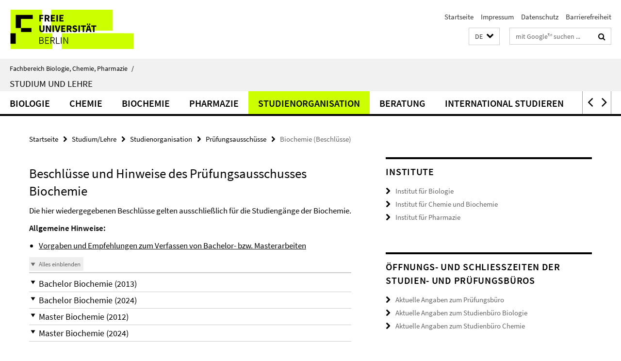

--- FILE ---
content_type: text/html; charset=utf-8
request_url: https://www.bcp.fu-berlin.de/studium-lehre/verwaltung/pruefungsausschuesse/biochemie_beschluesse/index.html
body_size: 10391
content:
<!DOCTYPE html><!-- rendered 2026-01-23 15:19:35 (UTC) --><html class="ltr" lang="de"><head><title>Biochemie (Beschlüsse) • Studium/Lehre • Fachbereich Biologie, Chemie, Pharmazie</title><!-- BEGIN Fragment default/26011920/views/head_meta/33695262/1611310816?164958:1823 -->
<meta charset="utf-8" /><meta content="IE=edge" http-equiv="X-UA-Compatible" /><meta content="width=device-width, initial-scale=1.0" name="viewport" /><meta content="authenticity_token" name="csrf-param" />
<meta content="rtEIhkL9pYw1xl8wDS+8S/wE72L8yIk3ij8aJuZAhI4=" name="csrf-token" /><meta content="Biochemie (Beschlüsse)" property="og:title" /><meta content="website" property="og:type" /><meta content="https://www.bcp.fu-berlin.de/studium-lehre/verwaltung/pruefungsausschuesse/biochemie_beschluesse/index.html" property="og:url" /><!-- BEGIN Fragment default/26011920/views/open_graph_image/13846703/1769031893?191417:20011 -->
<!-- END Fragment default/26011920/views/open_graph_image/13846703/1769031893?191417:20011 -->
<meta content="2013-12-04" name="dc.date" /><meta content="Biochemie (Beschlüsse)" name="dc.name" /><meta content="DE-BE" name="geo.region" /><meta content="Berlin" name="geo.placename" /><meta content="52.448131;13.286102" name="geo.position" /><link href="https://www.bcp.fu-berlin.de/studium-lehre/verwaltung/pruefungsausschuesse/biochemie_beschluesse/index.html" rel="canonical" /><!-- BEGIN Fragment default/26011920/views/favicon/13846703/1769031893?104605:72019 -->
<link href="/assets/default2/favicon-12a6f1b0e53f527326498a6bfd4c3abd.ico" rel="shortcut icon" /><!-- END Fragment default/26011920/views/favicon/13846703/1769031893?104605:72019 -->
<!-- BEGIN Fragment default/26011920/head/rss/false/13846703/1769031893?173320:22003 -->
<!-- END Fragment default/26011920/head/rss/false/13846703/1769031893?173320:22003 -->
<!-- END Fragment default/26011920/views/head_meta/33695262/1611310816?164958:1823 -->
<!-- BEGIN Fragment default/26011920/head/assets/13846703/1769031893/?224510:86400 -->
<link href="/assets/default2/default_application-part-1-841e7928a8.css" media="all" rel="stylesheet" type="text/css" /><link href="/assets/default2/default_application-part-2-168016bf56.css" media="all" rel="stylesheet" type="text/css" /><script src="/assets/default2/application-781670a880dd5cd1754f30fcf22929cb.js" type="text/javascript"></script><!--[if lt IE 9]><script src="/assets/default2/html5shiv-d11feba7bd03bd542f45c2943ca21fed.js" type="text/javascript"></script><script src="/assets/default2/respond.min-31225ade11a162d40577719d9a33d3ee.js" type="text/javascript"></script><![endif]--><meta content="Rails Connector for Infopark CMS Fiona by Infopark AG (www.infopark.de); Version 6.8.2.36.82613853" name="generator" /><!-- END Fragment default/26011920/head/assets/13846703/1769031893/?224510:86400 -->
</head><body class="site-studium-lehre layout-size-L"><div class="debug page" data-current-path="/studium-lehre/verwaltung/pruefungsausschuesse/biochemie_beschluesse/"><a class="sr-only" href="#content">Springe direkt zu Inhalt </a><div class="horizontal-bg-container-header nocontent"><div class="container container-header"><header><!-- BEGIN Fragment default/26011920/header-part-1/14328420/1740486765/?213959:86400 -->
<a accesskey="O" id="seitenanfang"></a><a accesskey="H" href="https://www.fu-berlin.de/" hreflang="" id="fu-logo-link" title="Zur Startseite der Freien Universität Berlin"><svg id="fu-logo" version="1.1" viewBox="0 0 775 187.5" x="0" y="0"><defs><g id="fu-logo-elements"><g><polygon points="75 25 156.3 25 156.3 43.8 100 43.8 100 87.5 75 87.5 75 25"></polygon><polygon points="100 87.5 150 87.5 150 106.3 100 106.3 100 87.5"></polygon><polygon points="50 112.5 75 112.5 75 162.5 50 162.5 50 112.5"></polygon></g><g><path d="M187.5,25h19.7v5.9h-12.7v7.2h10.8v5.9h-10.8v12.2h-7.1V25z"></path><path d="M237.7,56.3l-7.1-12.5c3.3-1.5,5.6-4.4,5.6-9c0-7.4-5.4-9.7-12.1-9.7h-11.3v31.3h7.1V45h3.9l6,11.2H237.7z M219.9,30.6 h3.6c3.7,0,5.7,1,5.7,4.1c0,3.1-2,4.7-5.7,4.7h-3.6V30.6z"></path><path d="M242.5,25h19.6v5.9h-12.5v6.3h10.7v5.9h-10.7v7.2h13v5.9h-20.1V25z"></path><path d="M269,25h7.1v31.3H269V25z"></path><path d="M283.2,25h19.6v5.9h-12.5v6.3h10.7v5.9h-10.7v7.2h13v5.9h-20.1V25z"></path></g><g><path d="M427.8,72.7c2,0,3.4-1.4,3.4-3.4c0-1.9-1.4-3.4-3.4-3.4c-2,0-3.4,1.4-3.4,3.4C424.4,71.3,425.8,72.7,427.8,72.7z"></path><path d="M417.2,72.7c2,0,3.4-1.4,3.4-3.4c0-1.9-1.4-3.4-3.4-3.4c-2,0-3.4,1.4-3.4,3.4C413.8,71.3,415.2,72.7,417.2,72.7z"></path><path d="M187.5,91.8V75h7.1v17.5c0,6.1,1.9,8.2,5.4,8.2c3.5,0,5.5-2.1,5.5-8.2V75h6.8v16.8c0,10.5-4.3,15.1-12.3,15.1 C191.9,106.9,187.5,102.3,187.5,91.8z"></path><path d="M218.8,75h7.2l8.2,15.5l3.1,6.9h0.2c-0.3-3.3-0.9-7.7-0.9-11.4V75h6.7v31.3h-7.2L228,90.7l-3.1-6.8h-0.2 c0.3,3.4,0.9,7.6,0.9,11.3v11.1h-6.7V75z"></path><path d="M250.4,75h7.1v31.3h-7.1V75z"></path><path d="M261,75h7.5l3.8,14.6c0.9,3.4,1.6,6.6,2.5,10h0.2c0.9-3.4,1.6-6.6,2.5-10l3.7-14.6h7.2l-9.4,31.3h-8.5L261,75z"></path><path d="M291.9,75h19.6V81h-12.5v6.3h10.7v5.9h-10.7v7.2h13v5.9h-20.1V75z"></path><path d="M342.8,106.3l-7.1-12.5c3.3-1.5,5.6-4.4,5.6-9c0-7.4-5.4-9.7-12.1-9.7H318v31.3h7.1V95.1h3.9l6,11.2H342.8z M325.1,80.7 h3.6c3.7,0,5.7,1,5.7,4.1c0,3.1-2,4.7-5.7,4.7h-3.6V80.7z"></path><path d="M344.9,102.4l4.1-4.8c2.2,1.9,5.1,3.3,7.7,3.3c2.9,0,4.4-1.2,4.4-3c0-2-1.8-2.6-4.5-3.7l-4.1-1.7c-3.2-1.3-6.3-4-6.3-8.5 c0-5.2,4.6-9.3,11.1-9.3c3.6,0,7.4,1.4,10.1,4.1l-3.6,4.5c-2.1-1.6-4-2.4-6.5-2.4c-2.4,0-4,1-4,2.8c0,1.9,2,2.6,4.8,3.7l4,1.6 c3.8,1.5,6.2,4.1,6.2,8.5c0,5.2-4.3,9.7-11.8,9.7C352.4,106.9,348.1,105.3,344.9,102.4z"></path><path d="M373.9,75h7.1v31.3h-7.1V75z"></path><path d="M394.4,81h-8.6V75H410V81h-8.6v25.3h-7.1V81z"></path><path d="M429.2,106.3h7.5L426.9,75h-8.5l-9.8,31.3h7.2l1.9-7.4h9.5L429.2,106.3z M419.2,93.4l0.8-2.9c0.9-3.1,1.7-6.8,2.5-10.1 h0.2c0.8,3.3,1.7,7,2.5,10.1l0.7,2.9H419.2z"></path><path d="M443.6,81h-8.6V75h24.3V81h-8.6v25.3h-7.1V81z"></path></g><g><path d="M187.5,131.2h8.9c6.3,0,10.6,2.2,10.6,7.6c0,3.2-1.7,5.8-4.7,6.8v0.2c3.9,0.7,6.5,3.2,6.5,7.5c0,6.1-4.7,9.1-11.7,9.1 h-9.6V131.2z M195.7,144.7c5.8,0,8.1-2.1,8.1-5.5c0-3.9-2.7-5.4-7.9-5.4h-5.1v10.9H195.7z M196.5,159.9c5.7,0,9.1-2.1,9.1-6.6 c0-4.1-3.3-6-9.1-6h-5.8v12.6H196.5z"></path><path d="M215.5,131.2h17.6v2.8h-14.4v10.6h12.1v2.8h-12.1v12.3h14.9v2.8h-18.1V131.2z"></path><path d="M261.5,162.5l-8.2-14c4.5-0.9,7.4-3.8,7.4-8.7c0-6.3-4.4-8.6-10.7-8.6h-9.4v31.3h3.3v-13.7h6l7.9,13.7H261.5z M243.8,133.9h5.6c5.1,0,8,1.6,8,5.9c0,4.3-2.8,6.3-8,6.3h-5.6V133.9z"></path><path d="M267.4,131.2h3.3v28.5h13.9v2.8h-17.2V131.2z"></path><path d="M290.3,131.2h3.3v31.3h-3.3V131.2z"></path><path d="M302.6,131.2h3.4l12,20.6l3.4,6.4h0.2c-0.2-3.1-0.4-6.4-0.4-9.6v-17.4h3.1v31.3H321l-12-20.6l-3.4-6.4h-0.2 c0.2,3.1,0.4,6.2,0.4,9.4v17.6h-3.1V131.2z"></path></g></g></defs><g id="fu-logo-rects"></g><use x="0" xlink:href="#fu-logo-elements" y="0"></use></svg></a><script>"use strict";var svgFLogoObj = document.getElementById("fu-logo");var rectsContainer = svgFLogoObj.getElementById("fu-logo-rects");var svgns = "http://www.w3.org/2000/svg";var xlinkns = "http://www.w3.org/1999/xlink";function createRect(xPos, yPos) {  var rectWidth = ["300", "200", "150"];  var rectHeight = ["75", "100", "150"];  var rectXOffset = ["0", "100", "50"];  var rectYOffset = ["0", "75", "150"];  var x = rectXOffset[getRandomIntInclusive(0, 2)];  var y = rectYOffset[getRandomIntInclusive(0, 2)];  if (xPos == "1") {    x = x;  }  if (xPos == "2") {    x = +x + 193.75;  }  if (xPos == "3") {    x = +x + 387.5;  }  if (xPos == "4") {    x = +x + 581.25;  }  if (yPos == "1") {    y = y;  }  if (yPos == "2") {    y = +y + 112.5;  }  var cssClasses = "rectangle";  var rectColor = "#CCFF00";  var style = "fill: ".concat(rectColor, ";");  var rect = document.createElementNS(svgns, "rect");  rect.setAttribute("x", x);  rect.setAttribute("y", y);  rect.setAttribute("width", rectWidth[getRandomIntInclusive(0, 2)]);  rect.setAttribute("height", rectHeight[getRandomIntInclusive(0, 2)]);  rect.setAttribute("class", cssClasses);  rect.setAttribute("style", style);  rectsContainer.appendChild(rect);}function getRandomIntInclusive(min, max) {  min = Math.ceil(min);  max = Math.floor(max);  return Math.floor(Math.random() * (max - min + 1)) + min;}function makeGrid() {  for (var i = 1; i < 17; i = i + 1) {    if (i == "1") {      createRect("1", "1");    }    if (i == "2") {      createRect("2", "1");    }    if (i == "3") {      createRect("3", "1");    }    if (i == "5") {      createRect("1", "2");    }    if (i == "6") {      createRect("2", "2");    }    if (i == "7") {      createRect("3", "2");    }    if (i == "8") {      createRect("4", "2");    }  }}makeGrid();</script><a accesskey="H" href="https://www.fu-berlin.de/" hreflang="" id="fu-label-link" title="Zur Startseite der Freien Universität Berlin"><div id="fu-label-wrapper"><svg id="fu-label" version="1.1" viewBox="0 0 50 50" x="0" y="0"><defs><g id="fu-label-elements"><rect height="50" id="fu-label-bg" width="50"></rect><g><polygon points="19.17 10.75 36.01 10.75 36.01 14.65 24.35 14.65 24.35 23.71 19.17 23.71 19.17 10.75"></polygon><polygon points="24.35 23.71 34.71 23.71 34.71 27.6 24.35 27.6 24.35 23.71"></polygon><polygon points="13.99 28.88 19.17 28.88 19.17 39.25 13.99 39.25 13.99 28.88"></polygon></g></g></defs><use x="0" xlink:href="#fu-label-elements" y="0"></use></svg></div><div id="fu-label-text">Freie Universität Berlin</div></a><h1 class="hide">Fachbereich Biologie, Chemie, Pharmazie</h1><hr class="hide" /><h2 class="sr-only">Service-Navigation</h2><ul class="top-nav no-print"><li><a href="/index.html" rel="index" title="Zur Startseite von: Fachbereich Biologie, Chemie, Pharmazie">Startseite</a></li><li><a href="/impressum/index.html" title="Impressum gem. § 5 Telemediengesetz (TMG)">Impressum</a></li><li><a href="https://www.fu-berlin.de/$REDIRECTS/datenschutz.html" title="">Datenschutz</a></li><li><a href="https://www.fu-berlin.de/$REDIRECTS/barrierefreiheit.html" title="">Barrierefreiheit</a></li></ul><!-- END Fragment default/26011920/header-part-1/14328420/1740486765/?213959:86400 -->
<a class="services-menu-icon no-print"><div class="icon-close icon-cds icon-cds-wrong" style="display: none;"></div><div class="icon-menu"><div class="dot"></div><div class="dot"></div><div class="dot"></div></div></a><div class="services-search-icon no-print"><div class="icon-close icon-cds icon-cds-wrong" style="display: none;"></div><div class="icon-search fa fa-search"></div></div><div class="services no-print"><!-- BEGIN Fragment default/26011920/header/languages/14328420/1740486765/?163032:4027 -->
<div class="services-language dropdown"><div aria-haspopup="listbox" aria-label="Sprache auswählen" class="services-dropdown-button btn btn-default" id="lang" role="button"><span aria-label="Deutsch">DE</span><div class="services-dropdown-button-icon"><div class="fa fa-chevron-down services-dropdown-button-icon-open"></div><div class="fa fa-chevron-up services-dropdown-button-icon-close"></div></div></div><ul class="dropdown-menu dropdown-menu-right" role="listbox" tabindex="-1"><li aria-disabled="true" aria-selected="true" class="disabled" role="option"><a href="#" lang="de" title="Diese Seite ist die Deutschsprachige Version">DE: Deutsch</a></li><li role="option"><a class="fub-language-version" data-locale="en" href="#" hreflang="en" lang="en" title="English version">EN: English</a></li></ul></div><!-- END Fragment default/26011920/header/languages/14328420/1740486765/?163032:4027 -->
<!-- BEGIN Fragment default/26011920/header-part-2/14328420/1740486765/?213959:86400 -->
<div class="services-search"><form action="/_search/index.html" class="fub-google-search-form" id="search-form" method="get" role="search"><input name="ie" type="hidden" value="UTF-8" /><label class="search-label" for="search-input">Suchbegriffe</label><input autocomplete="off" class="search-input" id="search-input" name="q" placeholder="mit Google™ suchen ..." title="Suchbegriff bitte hier eingeben" type="text" /><button class="search-button" id="search_button" title="mit Google™ suchen ..." type="submit"><i class="fa fa-search"></i></button></form><div class="search-privacy-link"><a href="http://www.fu-berlin.de/redaktion/impressum/datenschutzhinweise#faq_06_externe_suche" title="Hinweise zur Datenübertragung bei der Google™ Suche">Hinweise zur Datenübertragung bei der Google™ Suche</a></div></div><!-- END Fragment default/26011920/header-part-2/14328420/1740486765/?213959:86400 -->
</div></header></div></div><div class="horizontal-bg-container-identity nocontent"><div class="container container-identity"><div class="identity closed"><i class="identity-text-parent-icon-close fa fa-angle-up no-print"></i><i class="identity-text-parent-icon-open fa fa-angle-down no-print"></i><div class="identity-text-parent no-print"><a class="identity-text-parent-first" href="/index.html" rel="index" title="Zur Startseite von: ">Fachbereich Biologie, Chemie, Pharmazie<span class="identity-text-separator">/</span></a></div><h2 class="identity-text-main"><a href="/studium-lehre/index.html" title="Zur Startseite von:  Studium und Lehre">Studium und Lehre</a></h2></div></div></div><!-- BEGIN Fragment default/26011920/navbar-wrapper-ajax/0/14328420/1740486765/?163037:3600 -->
<div class="navbar-wrapper cms-box-ajax-content" data-ajax-url="/studium-lehre/index.html?comp=navbar&amp;irq=1&amp;pm=0"><nav class="main-nav-container no-print" style=""><div class="container main-nav-container-inner"><div class="main-nav-scroll-buttons" style="display:none"><div id="main-nav-btn-scroll-left" role="button"><div class="fa fa-angle-left"></div></div><div id="main-nav-btn-scroll-right" role="button"><div class="fa fa-angle-right"></div></div></div><div class="main-nav-toggle"><span class="main-nav-toggle-text">Menü</span><span class="main-nav-toggle-icon"><span class="line"></span><span class="line"></span><span class="line"></span></span></div><ul class="main-nav level-1" id="fub-main-nav"><li class="main-nav-item level-1 has-children" data-index="0" data-menu-item-path="#" data-menu-shortened="0"><a class="main-nav-item-link level-1" href="#" title="loading...">Biologie</a><div class="icon-has-children"><div class="fa fa-angle-right"></div><div class="fa fa-angle-down"></div><div class="fa fa-angle-up"></div></div><div class="container main-nav-parent level-2" style="display:none"><p style="margin: 20px;">loading... </p></div></li><li class="main-nav-item level-1 has-children" data-index="1" data-menu-item-path="#" data-menu-shortened="0"><a class="main-nav-item-link level-1" href="#" title="loading...">Chemie</a><div class="icon-has-children"><div class="fa fa-angle-right"></div><div class="fa fa-angle-down"></div><div class="fa fa-angle-up"></div></div><div class="container main-nav-parent level-2" style="display:none"><p style="margin: 20px;">loading... </p></div></li><li class="main-nav-item level-1 has-children" data-index="2" data-menu-item-path="#" data-menu-shortened="0"><a class="main-nav-item-link level-1" href="#" title="loading...">Biochemie</a><div class="icon-has-children"><div class="fa fa-angle-right"></div><div class="fa fa-angle-down"></div><div class="fa fa-angle-up"></div></div><div class="container main-nav-parent level-2" style="display:none"><p style="margin: 20px;">loading... </p></div></li><li class="main-nav-item level-1 has-children" data-index="3" data-menu-item-path="#" data-menu-shortened="0"><a class="main-nav-item-link level-1" href="#" title="loading...">Pharmazie</a><div class="icon-has-children"><div class="fa fa-angle-right"></div><div class="fa fa-angle-down"></div><div class="fa fa-angle-up"></div></div><div class="container main-nav-parent level-2" style="display:none"><p style="margin: 20px;">loading... </p></div></li><li class="main-nav-item level-1 has-children" data-index="4" data-menu-item-path="#" data-menu-shortened="0"><a class="main-nav-item-link level-1" href="#" title="loading...">Studienorganisation</a><div class="icon-has-children"><div class="fa fa-angle-right"></div><div class="fa fa-angle-down"></div><div class="fa fa-angle-up"></div></div><div class="container main-nav-parent level-2" style="display:none"><p style="margin: 20px;">loading... </p></div></li><li class="main-nav-item level-1 has-children" data-index="5" data-menu-item-path="#" data-menu-shortened="0"><a class="main-nav-item-link level-1" href="#" title="loading...">Beratung</a><div class="icon-has-children"><div class="fa fa-angle-right"></div><div class="fa fa-angle-down"></div><div class="fa fa-angle-up"></div></div><div class="container main-nav-parent level-2" style="display:none"><p style="margin: 20px;">loading... </p></div></li><li class="main-nav-item level-1 has-children" data-index="6" data-menu-item-path="#" data-menu-shortened="0"><a class="main-nav-item-link level-1" href="#" title="loading...">International studieren</a><div class="icon-has-children"><div class="fa fa-angle-right"></div><div class="fa fa-angle-down"></div><div class="fa fa-angle-up"></div></div><div class="container main-nav-parent level-2" style="display:none"><p style="margin: 20px;">loading... </p></div></li><li class="main-nav-item level-1 has-children" data-index="7" data-menu-item-path="#" data-menu-shortened="0"><a class="main-nav-item-link level-1" href="#" title="loading...">Qualitätssicherung</a><div class="icon-has-children"><div class="fa fa-angle-right"></div><div class="fa fa-angle-down"></div><div class="fa fa-angle-up"></div></div><div class="container main-nav-parent level-2" style="display:none"><p style="margin: 20px;">loading... </p></div></li><li class="main-nav-item level-1 has-children" data-index="8" data-menu-item-path="#" data-menu-shortened="0"><a class="main-nav-item-link level-1" href="#" title="loading...">Ideenwettbewerb KI in der Lehre</a><div class="icon-has-children"><div class="fa fa-angle-right"></div><div class="fa fa-angle-down"></div><div class="fa fa-angle-up"></div></div><div class="container main-nav-parent level-2" style="display:none"><p style="margin: 20px;">loading... </p></div></li></ul></div><div class="main-nav-flyout-global"><div class="container"></div><button id="main-nav-btn-flyout-close" type="button"><div id="main-nav-btn-flyout-close-container"><i class="fa fa-angle-up"></i></div></button></div></nav></div><script type="text/javascript">$(document).ready(function () { Luise.Navigation.init(); });</script><!-- END Fragment default/26011920/navbar-wrapper-ajax/0/14328420/1740486765/?163037:3600 -->
<div class="content-wrapper main horizontal-bg-container-main"><div class="container breadcrumbs-container nocontent"><div class="row"><div class="col-xs-12"><div class="box breadcrumbs no-print"><p class="hide">Pfadnavigation</p><ul class="fu-breadcrumb"><li><a href="/index.html">Startseite</a><i class="fa fa-chevron-right"></i></li><li><a href="/studium-lehre/index.html">Studium/Lehre</a><i class="fa fa-chevron-right"></i></li><li><a href="/studium-lehre/verwaltung/index.html">Studienorganisation</a><i class="fa fa-chevron-right"></i></li><li><a href="/studium-lehre/verwaltung/pruefungsausschuesse/index.html">Prüfungsausschüsse</a><i class="fa fa-chevron-right"></i></li><li class="active">Biochemie (Beschlüsse)</li></ul></div></div></div></div><div class="container"><div class="row"><main class="col-m-7 print-full-width"><!--skiplink anchor: content--><div class="fub-content fub-fu_faq_ordner"><a id="content"></a><!-- BEGIN Fragment default/26011920/views/fu_faq_ordner/33695262/1611310816/?163446:911 -->
<div class="box box-faq-glossary-folder box-faqs-cms-7 "><h1>Beschlüsse und Hinweise des Prüfungsausschusses Biochemie</h1><div class="editor-content "><p>Die hier wiedergegebenen Beschlüsse gelten ausschließlich für die Studiengänge der Biochemie.</p>
<p><strong>Allgemeine Hinweise:</strong></p>
<ul>
<li><a target="_blank" title="Vorgaben zur Bachelor-Masterarbeiten" href="/studium-lehre/verwaltung/pruefungsbuero/pruefungsbuero_biochemie/bsc-biochemie/rd-inhaltselemente/faq_spo_2013/z_ressourcen/Hinweise-zum-Verfassen-von-Bachelor-und-Masterarbeiten.pdf">Vorgaben und Empfehlungen zum Verfassen von Bachelor- bzw. Masterarbeiten</a></li>
</ul></div><div class="cms-accordion box-accordion arrows"><div class="box-accordion-toggle no-print"><button class="box-accordion-open" tabindex="0"><i class="icon-cds icon-cds-caret-down"></i><span>Alles einblenden</span></button><button class="box-accordion-close hide" tabindex="0"><i class="icon-cds icon-cds-caret-up"></i><span>Alles ausblenden</span></button></div><div class="panel-group" id="accordion-33695262"><div class="panel panel-default"><div class="panel-heading"><h3 class="panel-title"><a aria-controls="collapse_33695262_mono-bachlor-biochemie-_2013_" aria-expanded="false" class="collapsed" data-parent="#accordion-33695262" data-toggle="collapse" href="#collapse_33695262_mono-bachlor-biochemie-_2013_" id="faq_mono-bachlor-biochemie-_2013_" role="button" tabindex="0"><i class="icon-cds icon-cds-caret-down"></i><i class="icon-cds icon-cds-caret-up"></i><span>Bachelor Biochemie (2013)</span></a></h3></div><div aria-labelledby="faq_mono-bachlor-biochemie-_2013_" class="panel-collapse collapse" id="collapse_33695262_mono-bachlor-biochemie-_2013_" role="region"><div class="panel-body"><!-- BEGIN Fragment default/26011920/content_media/33696455/1764849998/33696455/1764849998/?162936:601 -->
<!-- END Fragment default/26011920/content_media/33696455/1764849998/33696455/1764849998/?162936:601 -->
<div class="body"><div class="editor-content "><p><span style="text-decoration: underline;">Beschlüsse zum Wahlbereich:</span></p>
<ul>
<li>Das Modul "Naturwissenschaftliche Messdatenerfassungund -verarbeitung" kann im Wahlpflichtbereich oder im ABV-Bereich mit 5 LP eingebracht werden. (Stand 18.01.2012)</li>
<li>
<p>Ein Methodenmodul im Umfang von 5 LP kann im Wahlpflicht eingebracht werden. (Stand 18.01.2012)</p>
</li>
</ul>
<ul>
<li>Die Lehrveranstaltungen "Biophysik" aus dem Bachelor Physik können in einem Wahlpflichtmodul mit 5 LP im Bachelor Biochemie eingebracht werden. (Stand 26.11.2015)</li>
</ul>
<ul>
<li>Forschungsprojekte im Umfang von 5 LP (3 Wochen) können im Wahlpflichtbereich mit Note eingebracht werden, wobei eine <span>mündliche benotete Prüfung mit 15 minütigem Vortrag und einer 10 minütigen Diskussion absolviert werden muss</span>. (Stand 23.03.2017)</li>
</ul>
<ul>
<li><span>Das Modul „Reaktionsmechanismen der Organischen Chemie“ mit 5 LP aus dem Pflichtbereich des Bachelorstudiengangs wird entpflichtet und kann durch ein Modul aus dem Wahlpflichtbereich ersetzt werden. Damit werden 5 LP aus dem Pflichtbereich in den Wahlpflichtbereich übertragen. (28.06.2018)</span></li>
</ul>
<ul>
<li><span>Die Lehrveranstaltungen zu "Bioinformatik", "Biostatistik" (beides zu wählen in den Modulen "Aktuelle Themen der Biochemie" und "Wahlpflichtmodul") und "Evolution - Konzepte und Anwendungen" ("Wahlpflichtmodul") sind sowohl im Wahlpflichtbereich (benotet) als auch im ABV-Bereich mit 5 LP einzubringen. (Stand 25.10.2018)</span></li>
</ul>
<p><span><br /></span></p>
<p><span style="text-decoration: underline;">Beschlüsse zum ABV-Bereich</span></p>
<ul>
<li>Berufspraktika können auch an biomedizinischen Forschungseinrichtungen (Universitätskliniken) durchgeführt werden. (Stand 16.01.2014)</li>
<li><span>Das Modul „Wissenschaftstheorie und Bioethik“ kann ab SoSe 15 nicht mit Lehre bestückt werden, daher wird es solange entpflichtet bis äquivalente Lehrveranstaltungen gefunden werden. (Stand 24.09.2015) Trotz Angebot des Moduls bleibt es weiterhin entpflichtet (Stand 25.10.2018)<br /></span></li>
<li>
<p><span>Module aus dem Kompetenzbereich der fachnahen Zusatzqualifikation aus dem ABV-Bereich des Bachelors Chemie können im ABV-Bereich des Bachelors Biochemie eingebracht werden. (Stand 26.05.2016)</span></p>
</li>
<li>
<p><span>Wahlpflichtmodule aus der Chemie, Biologie und Physik können als fachnahes ABV-Modul eingebracht werden. Ausnahme sind die Module, die auch direkt im Wahlbereich der Biochemie angeboten werden, siehe Studien- und Prüfungsordnung. (Stand 27.10.2016)</span></p>
</li>
<li><span>Die Lehrveranstaltungen zu "Bioinformatik", "Biostatistik" (BA Biologie) und "Evolution - Konzepte und Anwendungen" sind sowohl im Wahlpflichtbereich (benotet) als auch im ABV-Bereich mit 5 LP einzubringen. (Stand 25.10.2018)</span></li>
<li><span>Die Lehrveranstaltungen zu "Bioethik" und das Modul "Berufsorientierung" können im Rahmen der ABV belegt werden. (25.10.2018)</span></li>
</ul>
<p><span style="text-decoration: underline;">Allgemeine Beschlüsse</span></p>
<ul>
<li>Anträge sowie die Abschlussarbeit sind als pdf-Datei per E-Mail im Prüfungsbüro einzureichen. (Stand 07.10.2021).</li>
<li>Die Teilnahme von Bachelor-Studierenden an Lehrveranstaltungen des Masters werden begrenzt. Es gelten folgende Voraussetzungen:</li>
</ul>
<ol>
<li>Ein Forschungsprojekt, das im Master eingebracht werden soll, kann ungeachtet der LP-Zahl angemeldet und absolviert werden.</li>
<li>Die Teilnahme an weiteren Modulen des Masterstudiengangs ist nur möglich, wenn bereits mindestens 150 Leitungspunkte des Bachelorstudiengangs erbracht worden sind. Dabei können maximal 30 Leistungspunkte des Masterstudiengangs vor der offiziellen Zulassung zum Masterstudiengang erbracht werden.</li>
<li>Wenn ein/e Bachelorstudierende/r zu einem Modul des Masterstudiengangs zugelassen wird und ohne Nachweis des eigenen Nichtverschuldens (z.B. Attest bei Erkrankung) nicht am Modul teilnimmt, wird die Zulassung zu weiteren Modulen des Masterstudiengangs ausgeschlossen (mit Ausnahme des möglichen Forschungsprojekts im Vorfeld der Bachelorarbeit).</li>
</ol>
<p>Es gibt kein Anrecht auf den Besuch von Lehrveranstaltungen im Master für Bachelor-Studierende. Dozierenden bleibt es vorbehalten Bachelor-Studierende z. B. aufgrund fehlender Vorkenntnissse von einer Lehrveranstaltung auszuschließen. (Stand 27.03.2025)</p>
<p><span style="text-decoration: underline;">Beschlüsse zur Abschlussarbeit</span></p>
<p>Die Bearbeitungsdauer der Bachelorarbeit beträgt 8 Wochen. Um diese Dauer zum Schutz der Studierenden zu gewährleisten, werden Bachelorarbeiten frühestens 13 Tage vor dem ihnen im Zulassungsbescheid mitgeteilten spätesten Abgabedatum im Prüfungsbüro angenommen, eine vorherige Abgabe, Annahme oder Aufbewahrung durch das Prüfungsbüro ist NICHT möglich.</p></div></div><a href="https://www.bcp.fu-berlin.de/studium-lehre/verwaltung/pruefungsausschuesse/biochemie_beschluesse/index.html#faq_mono-bachlor-biochemie-_2013_" class="faq_link no-print" style="float:right; margin-bottom:10px;" target="_blank" title="Direktlink"><i class="fa fa-link"></i></a></div></div></div><div class="panel panel-default"><div class="panel-heading"><h3 class="panel-title"><a aria-controls="collapse_33695262_bachelor-biochemie-2024" aria-expanded="false" class="collapsed" data-parent="#accordion-33695262" data-toggle="collapse" href="#collapse_33695262_bachelor-biochemie-2024" id="faq_bachelor-biochemie-2024" role="button" tabindex="0"><i class="icon-cds icon-cds-caret-down"></i><i class="icon-cds icon-cds-caret-up"></i><span>Bachelor Biochemie (2024)</span></a></h3></div><div aria-labelledby="faq_bachelor-biochemie-2024" class="panel-collapse collapse" id="collapse_33695262_bachelor-biochemie-2024" role="region"><div class="panel-body"><!-- BEGIN Fragment default/26011920/content_media/145408749/1764850001/145408749/1764850001/?162041:601 -->
<!-- END Fragment default/26011920/content_media/145408749/1764850001/145408749/1764850001/?162041:601 -->
<div class="body"><div class="editor-content "><p><span style="text-decoration: underline;">Allgemeine Beschlüsse</span></p>
<ul>
<li>Anträge sind als pdf-Datei mit ausschließlich digitalen Unterschriften per E-Mail im Prüfungsbüro einzureichen. (Stand 07.10.2021).</li>
<li>Die Teilnahme von Bachelor-Studierenden an Lehrveranstaltungen des Masters werden begrenzt. Es gelten folgende Voraussetzungen:</li>
</ul>
<ol>
<li>Ein Forschungsprojekt, das im Master eingebracht werden soll, kann ungeachtet der LP-Zahl angemeldet und absolviert werden.</li>
<li>Die Teilnahme an weiteren Modulen des Masterstudiengangs ist nur möglich, wenn bereits mindestens 150 Leitungspunkte des Bachelorstudiengangs erbracht worden sind. Dabei können maximal 30 Leistungspunkte des Masterstudiengangs vor der offiziellen Zulassung zum Masterstudiengang erbracht werden.</li>
<li>Wenn ein/e Bachelorstudierende/r zu einem Modul des Masterstudiengangs zugelassen wird und ohne Nachweis des eigenen Nichtverschuldens (z.B. Attest bei Erkrankung) nicht am Modul teilnimmt, wird die Zulassung zu weiteren Modulen des Masterstudiengangs ausgeschlossen (mit Ausnahme des möglichen Forschungsprojekts im Vorfeld der Bachelorarbeit).</li>
</ol>
<p>Es gibt kein Anrecht auf den Besuch von Lehrveranstaltungen im Master für Bachelor-Studierende. Dozierenden bleibt es vorbehalten Bachelor-Studierende z. B. aufgrund fehlender Vorkenntnissse von einer Lehrveranstaltung auszuschließen. (Stand 27.03.2025)</p>
<p><span style="text-decoration: underline;">Beschlüsse zur Bachelorarbeit</span></p>
<p>Die Bearbeitungsdauer der Bachelorarbeit beträgt 13 Wochen. Um diese Dauer zum Schutz der Studierenden zu gewährleisten, werden Bachelorarbeiten frühestens 13 Tage vor dem ihnen im Zulassungsbescheid mitgeteilten spätesten Abgabedatum im Prüfungsbüro angenommen, eine vorherige Abgabe, Annahme oder Aufbewahrung durch das Prüfungsbüro ist NICHT möglich.</p>
<p><span style="text-decoration: underline;">Beschlüsse zum Wahlbereich:</span></p>
<ul>
<li>Das Modul "Naturwissenschaftliche Messdatenerfassungund -verarbeitung" kann im Wahlpflichtbereich oder im ABV-Bereich mit 5 LP eingebracht werden. Wird es im Rahmen der ABV belegt, muss das Modul dennoch komplett abgeschlossen werden. (Stand 18.01.2012)</li>
<li>
<p>Ein Methodenmodul im Umfang von 5 LP kann im Wahlpflicht eingebracht werden. (Stand 18.01.2012)</p>
</li>
</ul>
<ul>
<li>Die Lehrveranstaltungen "Biophysik" aus dem Bachelor Physik können in einem Wahlpflichtmodul mit 5 LP im Bachelor Biochemie eingebracht werden. (Stand 26.11.2015)</li>
</ul>
<ul>
<li>Die Lehrveranstaltungen zu "Bioinformatik", "Biostatistik", "Biochemie, Temperature und Globale Erwärmung" (in den Modulen "Aktuelle Themen der Biochemie" und "Wahlpflichtmodul") und "Evolution - Konzepte und Anwendungen" ("Wahlpflichtmodul") sind sowohl im Wahlpflichtbereich (benotet) als auch im ABV-Bereich mit 5 LP einzubringen. (Stand 25.10.2018)</li>
</ul>
<p><span style="text-decoration: underline;">Beschlüsse zum ABV-Bereich</span></p>
<ul>
<li>Berufspraktika können auch an biomedizinischen Forschungseinrichtungen (Universitätskliniken) durchgeführt werden. (Stand 16.01.2014)</li>
<li>
<p>Module aus dem Kompetenzbereich der fachnahen Zusatzqualifikation aus dem ABV-Bereich des Bachelors Chemie können im ABV-Bereich des Bachelors Biochemie eingebracht werden. (Stand 26.05.2016)</p>
</li>
<li>
<p>Wahlpflichtmodule aus der Chemie, Biologie und Physik können als fachnahes ABV-Modul eingebracht werden. Ausnahme sind die Module, die auch direkt im Wahlbereich der Biochemie angeboten werden, siehe Studien- und Prüfungsordnung. (Stand 27.10.2016)</p>
</li>
<li>Die Lehrveranstaltungen zu "Bioinformatik", "Biostatistik" (BA Biologie), "Biochemie, Temperature und Globale Erwärmung" und "Evolution - Konzepte und Anwendungen" können sowohl im Wahlpflichtbereich (benotet) als auch im ABV-Bereich mit 5 LP eingebracht werden. (Stand 25.10.2018)</li>
</ul></div></div><a href="https://www.bcp.fu-berlin.de/studium-lehre/verwaltung/pruefungsausschuesse/biochemie_beschluesse/index.html#faq_bachelor-biochemie-2024" class="faq_link no-print" style="float:right; margin-bottom:10px;" target="_blank" title="Direktlink"><i class="fa fa-link"></i></a></div></div></div><div class="panel panel-default"><div class="panel-heading"><h3 class="panel-title"><a aria-controls="collapse_33695262_master-biochemie-_2012_" aria-expanded="false" class="collapsed" data-parent="#accordion-33695262" data-toggle="collapse" href="#collapse_33695262_master-biochemie-_2012_" id="faq_master-biochemie-_2012_" role="button" tabindex="0"><i class="icon-cds icon-cds-caret-down"></i><i class="icon-cds icon-cds-caret-up"></i><span>Master Biochemie (2012)</span></a></h3></div><div aria-labelledby="faq_master-biochemie-_2012_" class="panel-collapse collapse" id="collapse_33695262_master-biochemie-_2012_" role="region"><div class="panel-body"><!-- BEGIN Fragment default/26011920/content_media/33696487/1693827168/33696487/1693827168/?162936:601 -->
<!-- END Fragment default/26011920/content_media/33696487/1693827168/33696487/1693827168/?162936:601 -->
<div class="body"><div class="editor-content "><p>1. <span style="text-decoration: underline;">Die Klausur im Modul "Advanced Biochemistry" besteht aus zwei Teilen.</span></p>
<p><span>Klausuren für beide Modulteile werden am Ende der Vorlesungszeit angeboten. Wiederholungsprüfungen für beide Modulteile werden jeweils zum folgenden Semesterbeginn angeboten. Die Wiederholungsprüfungen können auch als einmalige Verbesserungsmöglichkeit genutzt werden. Eine Verbesserung ist nur möglich: (1) wenn die/der Studierende in der Kombination der erstmals absolvierten Teilklausuren für ABC1 und ABC2 zusammen eine Punktzahl erreicht hat, die zum Bestehen des Gesamtmoduls ausreicht und (2) </span><span>innerhalb der Regelstudienzeit (also bis einschließlich 4. Fachsemester). (Stand 07.06.2022)<br /></span></p>
<p>Die Lehrveranstaltungen zu "Bioinformatik", "Biostatistik", "Evolution", "Bioethik" sowie das Modul "Berufsorientierung" können im Master im Wahlbereich Biochemie eingebracht werden. Sofern das entsprechende Modul eine Note hat, zählt diese auch mit in die Abschlussnote ein, wenn das Modul mit in den Abschluss eingebracht werden soll. (Stand 25.10.2018)</p>
<p>2. <span style="text-decoration: underline;">freier Wahlbereich:</span></p>
<ul>
<li>Der Text in der Studienordnung im § 4 Abs. 4 b) wird umformuliert: „Im Freien Wahlbereich im Umfang von 10 LP können neben den noch nicht absolvierten Modulen * des Masterstudiengangs Biochemie bei entsprechendem Angebot auch weitere Module im Umfang bis zu 10 LP aus anderen Studiengängen der Freien Universität Berlin gewählt werden. Die Module des Freien Wahlbereichs und die darin erbrachten Leistungen dürfen nicht mit bereits absolvierten oder noch zu absolvierenden Modulen und Leistungen des Masterstudiengangs oder eines zuvor absolvierten Studiengangs übereinstimmen.“ (* "des Studienbereichs Methoden gemäß Abs. 2 Nr. 2" wird gestrichen) (Stand 24.03.2014)</li>
</ul>
<p> </p>
<p>3. <span style="text-decoration: underline;">Blockpraktikum „Molekulare und zellbiologische Methoden in der Endokrinologie“ von Dr. E. Rijntjes bzw. Prof. Dr. Köhrle (Charité):</span></p>
<p> Studierende im Masterstudiengang Biochemie können das Blockpraktikum der Charité als <strong>Methodenmodul</strong> im Master Biochemie in jedem Themenbereich (Molekularbiologie, Molekulare Biomedizin, affiner Bereich: Medizin) außer dem Themenbereich Strukturbiochemie einbringen. (Stand 25.06.2015)</p>
<p> 4. Anträge sowie die Abschlussarbeit sind als pdf-Datei per E-Mail im Prüfungsbüro einzureichen. (Stand 07.10.2021).</p>
<p> 5. Die Bearbeitungsdauer der Masterarbeit beträgt sechs Monate. Um diese Dauer zum Schutz der Studierenden zu gewährleisten, werden Masterarbeiten frühestens vier Wochen vor dem ihnen im Zulassungsbescheid mitgeteilten spätesten Abgabedatum im Prüfungsbüro angenommen, eine vorherige Abgabe, Annahme oder Aufbewahrung durch das Prüfungsbüro ist NICHT möglich</p></div></div><a href="https://www.bcp.fu-berlin.de/studium-lehre/verwaltung/pruefungsausschuesse/biochemie_beschluesse/index.html#faq_master-biochemie-_2012_" class="faq_link no-print" style="float:right; margin-bottom:10px;" target="_blank" title="Direktlink"><i class="fa fa-link"></i></a></div></div></div><div class="panel panel-default"><div class="panel-heading"><h3 class="panel-title"><a aria-controls="collapse_33695262_master-biochemie--2024" aria-expanded="false" class="collapsed" data-parent="#accordion-33695262" data-toggle="collapse" href="#collapse_33695262_master-biochemie--2024" id="faq_master-biochemie--2024" role="button" tabindex="0"><i class="icon-cds icon-cds-caret-down"></i><i class="icon-cds icon-cds-caret-up"></i><span>Master Biochemie (2024)</span></a></h3></div><div aria-labelledby="faq_master-biochemie--2024" class="panel-collapse collapse" id="collapse_33695262_master-biochemie--2024" role="region"><div class="panel-body"><!-- BEGIN Fragment default/26011920/content_media/145408735/1729602950/145408735/1729602950/?162936:601 -->
<!-- END Fragment default/26011920/content_media/145408735/1729602950/145408735/1729602950/?162936:601 -->
<div class="body"></div><a href="https://www.bcp.fu-berlin.de/studium-lehre/verwaltung/pruefungsausschuesse/biochemie_beschluesse/index.html#faq_master-biochemie--2024" class="faq_link no-print" style="float:right; margin-bottom:10px;" target="_blank" title="Direktlink"><i class="fa fa-link"></i></a></div></div></div></div></div></div><!-- END Fragment default/26011920/views/fu_faq_ordner/33695262/1611310816/?163446:911 -->
<noscript><div class="warning_box"><em class="mark-4">Für eine optimale Darstellung dieser Seite aktivieren Sie bitte JavaScript.</em></div></noscript></div></main><!-- BEGIN Fragment default/26011920/sidebar_subtree/14328420/1740486765/?164532:1801 -->
<aside class="col-m-5 sidebar-right no-print nocontent"><div class="row"><div class="col-l-11 col-l-offset-1"><div class="content-element"><div class="box box-text box-border box-text-cms-5 cms-box_institute"><h3 class="box-text-headline">Institute</h3><ul class="box-text-link-list fa-ul"><li><a href="/biologie/index.html" target="_self" title="Institut für Biologie"><i class="fa fa-li fa-chevron-right"></i>Institut für Biologie</a></li><li><a href="/chemie/index.html" target="_self" title="Institut für Chemie und Biochemie"><i class="fa fa-li fa-chevron-right"></i>Institut für Chemie und Biochemie</a></li><li><a href="/pharmazie/index.html" target="_self" title="Institut für Pharmazie"><i class="fa fa-li fa-chevron-right"></i>Institut für Pharmazie</a></li></ul></div></div></div></div><div class="row"><div class="col-l-11 col-l-offset-1"><div class="content-element"><div class="box box-text box-border box-text-cms-5 cms-box_oeffnungszeiten_studien-pruefungsbuero"><h3 class="box-text-headline">Öffnungs- und Schließzeiten der Studien- und Prüfungsbüros</h3><ul class="box-text-link-list fa-ul"><li><a href="/studium-lehre/oeffnungs-und_schliesszeiten-pb.html" target="_self" title="Aktuelle Angaben zum Prüfungsbüro"><i class="fa fa-li fa-chevron-right"></i>Aktuelle Angaben zum Prüfungsbüro</a></li><li><a href="/studium-lehre/biologie/studienbuero_biologie/index.html" target="_self" title="Aktuelle Angaben zum Studienbüro Biologie"><i class="fa fa-li fa-chevron-right"></i>Aktuelle Angaben zum Studienbüro Biologie</a></li><li><a href="https://queue.bcp.fu-berlin.de/index.php?mode=terminal&amp;id=6" target="_self" title="Aktuelle Angaben zum Studienbüro Chemie"><i class="fa fa-li fa-chevron-right"></i>Aktuelle Angaben zum Studienbüro Chemie</a></li></ul></div></div></div></div></aside><!-- END Fragment default/26011920/sidebar_subtree/14328420/1740486765/?164532:1801 -->
</div></div></div><!-- BEGIN Fragment default/26011920/footer/banners/14328420/1740486765/?171036:3600 -->
<!-- END Fragment default/26011920/footer/banners/14328420/1740486765/?171036:3600 -->
<div class="horizontal-bg-container-footer no-print nocontent"><footer><div class="container container-footer"><div class="row"><!-- BEGIN Fragment default/26011920/footer/col-1/14328420/1740486765/?163038:3600 -->
<div class="col-m-6 col-l-3"><div class="box"><h3 class="footer-section-headline">Studium/Lehre</h3><ul class="footer-section-list fa-ul"><li><a href="http://www.fu-berlin.de/vv/fach?id=210000" target="_blank"><i class="fa fa-li fa-chevron-right"></i>Vorlesungsverzeichnis</a></li><li><a href="https://www.ecampus.fu-berlin.de/" target="_blank"><i class="fa fa-li fa-chevron-right"></i>Campus Management</a></li><li><a href="http://lms.fu-berlin.de/" target="_blank"><i class="fa fa-li fa-chevron-right"></i>Blackboard</a></li></ul></div></div><!-- END Fragment default/26011920/footer/col-1/14328420/1740486765/?163038:3600 -->
<!-- BEGIN Fragment default/26011920/footer/col-2/14328420/1740486765/?163038:3600 -->
<div class="col-m-6 col-l-3"><div class="box"><h3 class="footer-section-headline">Service-Navigation</h3><ul class="footer-section-list fa-ul"><li><a href="/index.html" rel="index" title="Zur Startseite von: Fachbereich Biologie, Chemie, Pharmazie"><i class="fa fa-li fa-chevron-right"></i>Startseite</a></li><li><a href="/impressum/index.html" title="Impressum gem. § 5 Telemediengesetz (TMG)"><i class="fa fa-li fa-chevron-right"></i>Impressum</a></li><li><a href="https://www.fu-berlin.de/$REDIRECTS/datenschutz.html" title=""><i class="fa fa-li fa-chevron-right"></i>Datenschutz</a></li><li><a href="https://www.fu-berlin.de/$REDIRECTS/barrierefreiheit.html" title=""><i class="fa fa-li fa-chevron-right"></i>Barrierefreiheit</a></li></ul></div></div><!-- END Fragment default/26011920/footer/col-2/14328420/1740486765/?163038:3600 -->
<!-- BEGIN Fragment default/26011920/footer/col-3/14328420/1740486765/?163038:3600 -->
<div class="clearfix visible-m"></div><div class="col-m-6 col-l-3"><div class="box"><h3 class="footer-section-headline">Soziale Medien</h3><ul class="footer-section-list footer-section-list-social fa-ul"><li><a href="https://twitter.com/fubcp" rel="external" target="_blank" title=""><i class="fa fa-li fa-twitter"></i>Twitter @fubcp</a></li><li><a href="https://www.instagram.com/fuberlin_bcp" rel="external" target="_blank" title=""><i class="fa fa-li fa-instagram"></i>Instagram @fuberlin_bcp</a></li><li><a href="https://www.instagram.com/explore/tags/fubcp/" rel="external" target="_blank" title=""><i class="fa fa-li fa-instagram"></i>Instagram #fubcp</a></li></ul><a class="footer-section-list-social-notice" href="http://www.fu-berlin.de/redaktion/impressum/hinweis_social-media" title="Bitte beachten Sie die Hinweise zur Nutzung sozialer Medien">Hinweise zur Nutzung sozialer Medien</a></div></div><!-- END Fragment default/26011920/footer/col-3/14328420/1740486765/?163038:3600 -->
<div class="col-m-6 col-l-3"><div class="box"><h3 class="footer-section-headline">Diese Seite</h3><ul class="footer-section-list fa-ul"><li><a href="#" onclick="javascript:self.print();return false;" rel="alternate" role="button" title="Diese Seite drucken"><i class="fa fa-li fa-chevron-right"></i>Drucken</a></li><!-- BEGIN Fragment default/26011920/footer/col-4.rss/14328420/1740486765/?163038:3600 -->
<!-- END Fragment default/26011920/footer/col-4.rss/14328420/1740486765/?163038:3600 -->
<li><a href="/fachbereich/zentr-fb-verw/Referent_innen/grospietsch.html"><i class="fa fa-li fa-chevron-right"></i>Feedback</a></li><!-- BEGIN Fragment default/26011920/footer/col-4.languages/14328420/1740486765/?163038:3600 -->
<li><a class="fub-language-version" data-locale="de" href="/studium-lehre/index.html?irq=0&amp;next=en" hreflang="en" lang="en" title="English version"><i class="fa fa-li fa-chevron-right"></i>English</a></li><!-- END Fragment default/26011920/footer/col-4.languages/14328420/1740486765/?163038:3600 -->
</ul></div></div></div></div><div class="container container-seal"><div class="row"><div class="col-xs-12"><img alt="Siegel der Freien Universität Berlin" id="fu-seal" src="/assets/default2/fu-siegel-web-schwarz-684a4d11be3c3400d8906a344a77c9a4.png" /><div id="fu-seal-description">Das wissenschaftliche Ethos der Freien Universität Berlin wird seit ihrer Gründung im Dezember 1948 von drei Werten bestimmt: Wahrheit, Gerechtigkeit und Freiheit.</div></div></div></div></footer></div><script src="/assets/default2/henry-55a2f6b1df7f8729fca2d550689240e9.js" type="text/javascript"></script></div></body></html>

--- FILE ---
content_type: text/html; charset=utf-8
request_url: https://www.bcp.fu-berlin.de/studium-lehre/index.html?comp=navbar&irq=1&pm=0
body_size: 3652
content:
<!-- BEGIN Fragment default/26011920/navbar-wrapper/14328420/1740486765/?164550:1800 -->
<!-- BEGIN Fragment default/26011920/navbar/0bb291fa2da6739c39926c7f4d7517e96f6adcfb/?161550:86400 -->
<nav class="main-nav-container no-print nocontent" style="display: none;"><div class="container main-nav-container-inner"><div class="main-nav-scroll-buttons" style="display:none"><div id="main-nav-btn-scroll-left" role="button"><div class="fa fa-angle-left"></div></div><div id="main-nav-btn-scroll-right" role="button"><div class="fa fa-angle-right"></div></div></div><div class="main-nav-toggle"><span class="main-nav-toggle-text">Menü</span><span class="main-nav-toggle-icon"><span class="line"></span><span class="line"></span><span class="line"></span></span></div><ul class="main-nav level-1" id="fub-main-nav"><li class="main-nav-item level-1 has-children" data-index="0" data-menu-item-path="/studium-lehre/biologie" data-menu-shortened="0" id="main-nav-item-biologie"><a class="main-nav-item-link level-1" href="/studium-lehre/biologie/index.html">Biologie</a><div class="icon-has-children"><div class="fa fa-angle-right"></div><div class="fa fa-angle-down"></div><div class="fa fa-angle-up"></div></div><div class="container main-nav-parent level-2" style="display:none"><a class="main-nav-item-link level-1" href="/studium-lehre/biologie/index.html"><span>Zur Übersichtsseite Biologie</span></a></div><ul class="main-nav level-2"><li class="main-nav-item level-2 has-children" data-menu-item-path="/studium-lehre/biologie/studieninteressierte"><a class="main-nav-item-link level-2" href="/studium-lehre/biologie/studieninteressierte/index.html">Infos für Studieninteressierte</a><div class="icon-has-children"><div class="fa fa-angle-right"></div><div class="fa fa-angle-down"></div><div class="fa fa-angle-up"></div></div><ul class="main-nav level-3"><li class="main-nav-item level-3 has-children" data-menu-item-path="/studium-lehre/biologie/studieninteressierte/bachelor-mono"><a class="main-nav-item-link level-3" href="/studium-lehre/biologie/studieninteressierte/bachelor-mono/index.html">Bachelor Biologie (Mono)</a><div class="icon-has-children"><div class="fa fa-angle-right"></div><div class="fa fa-angle-down"></div><div class="fa fa-angle-up"></div></div><ul class="main-nav level-4"><li class="main-nav-item level-4 " data-menu-item-path="/studium-lehre/biologie/studieninteressierte/bachelor-mono/biologie-stories"><a class="main-nav-item-link level-4" href="/studium-lehre/biologie/studieninteressierte/bachelor-mono/biologie-stories/index.html">Stories aus der Biologie</a></li></ul></li><li class="main-nav-item level-3 " data-menu-item-path="/studium-lehre/biologie/studieninteressierte/bachelor-kombi-lehramt"><a class="main-nav-item-link level-3" href="/studium-lehre/biologie/studieninteressierte/bachelor-kombi-lehramt/index.html">Bachelor Biologie Lehramt (Kombi)</a></li></ul></li><li class="main-nav-item level-2 has-children" data-menu-item-path="/studium-lehre/biologie/studiengaenge"><a class="main-nav-item-link level-2" href="/studium-lehre/biologie/studiengaenge/index.html">Studiengänge der Biologie</a><div class="icon-has-children"><div class="fa fa-angle-right"></div><div class="fa fa-angle-down"></div><div class="fa fa-angle-up"></div></div><ul class="main-nav level-3"><li class="main-nav-item level-3 has-children" data-menu-item-path="/studium-lehre/biologie/studiengaenge/bsc-mono"><a class="main-nav-item-link level-3" href="/studium-lehre/biologie/studiengaenge/bsc-mono/index.html">Bachelor Biologie (Mono)</a><div class="icon-has-children"><div class="fa fa-angle-right"></div><div class="fa fa-angle-down"></div><div class="fa fa-angle-up"></div></div><ul class="main-nav level-4"><li class="main-nav-item level-4 " data-menu-item-path="/studium-lehre/biologie/studiengaenge/bsc-mono/bsc-mono-spo_wise_2012_13"><a class="main-nav-item-link level-4" href="/studium-lehre/biologie/studiengaenge/bsc-mono/bsc-mono-spo_wise_2012_13/index.html">Bachelor Biologie (Mono) ab WiSe 2012/2013</a></li><li class="main-nav-item level-4 " data-menu-item-path="/studium-lehre/biologie/studiengaenge/bsc-mono/modulbeschreibungen"><a class="main-nav-item-link level-4" href="/studium-lehre/biologie/studiengaenge/bsc-mono/modulbeschreibungen/index.html">Modulbeschreibungen</a></li><li class="main-nav-item level-4 " data-menu-item-path="/studium-lehre/biologie/studiengaenge/bsc-mono/wahlpflicht-vertiefung"><a class="main-nav-item-link level-4" href="/studium-lehre/biologie/studiengaenge/bsc-mono/wahlpflicht-vertiefung/index.html">Wahlpflichtbereich „Vertiefungsmodule“</a></li><li class="main-nav-item level-4 " data-menu-item-path="/studium-lehre/biologie/studiengaenge/bsc-mono/modulangebot-abv"><a class="main-nav-item-link level-4" href="/studium-lehre/biologie/studiengaenge/bsc-mono/modulangebot-abv/index.html">Modulangebot ABV</a></li></ul></li><li class="main-nav-item level-3 has-children" data-menu-item-path="/studium-lehre/biologie/studiengaenge/bsc-kombi"><a class="main-nav-item-link level-3" href="/studium-lehre/biologie/studiengaenge/bsc-kombi/index.html">Bachelor Biologie Lehramt (Kombi)</a><div class="icon-has-children"><div class="fa fa-angle-right"></div><div class="fa fa-angle-down"></div><div class="fa fa-angle-up"></div></div><ul class="main-nav level-4"><li class="main-nav-item level-4 " data-menu-item-path="/studium-lehre/biologie/studiengaenge/bsc-kombi/bsc-kombi-spo_wise_2020_21"><a class="main-nav-item-link level-4" href="/studium-lehre/biologie/studiengaenge/bsc-kombi/bsc-kombi-spo_wise_2020_21/index.html">Bachelor Biologie Lehramt (Kombi) ab WiSe 2020/2021</a></li><li class="main-nav-item level-4 " data-menu-item-path="/studium-lehre/biologie/studiengaenge/bsc-kombi/modulbeschreibungen"><a class="main-nav-item-link level-4" href="/studium-lehre/biologie/studiengaenge/bsc-kombi/modulbeschreibungen/index.html">Modulbeschreibungen</a></li></ul></li><li class="main-nav-item level-3 " data-menu-item-path="/studium-lehre/biologie/studiengaenge/msc-bio"><a class="main-nav-item-link level-3" href="/studium-lehre/biologie/studiengaenge/msc-bio/index.html">Master’s Programs in Biology (in English)</a></li><li class="main-nav-item level-3 " data-menu-item-path="/studium-lehre/biologie/studiengaenge/med-bio"><a class="main-nav-item-link level-3" href="/studium-lehre/biologie/studiengaenge/med-bio/index.html">Master Biologie für Lehramt (Kombi)</a></li></ul></li><li class="main-nav-item level-2 has-children" data-menu-item-path="/studium-lehre/biologie/studienbuero_biologie"><a class="main-nav-item-link level-2" href="/studium-lehre/biologie/studienbuero_biologie/index.html">Studienbüro Biologie</a><div class="icon-has-children"><div class="fa fa-angle-right"></div><div class="fa fa-angle-down"></div><div class="fa fa-angle-up"></div></div><ul class="main-nav level-3"><li class="main-nav-item level-3 has-children" data-menu-item-path="/studium-lehre/biologie/studienbuero_biologie/extracurriculare-veranstaltungen"><a class="main-nav-item-link level-3" href="/studium-lehre/biologie/studienbuero_biologie/extracurriculare-veranstaltungen/index.html">Extracurriculare Veranstaltungen</a><div class="icon-has-children"><div class="fa fa-angle-right"></div><div class="fa fa-angle-down"></div><div class="fa fa-angle-up"></div></div><ul class="main-nav level-4"><li class="main-nav-item level-4 " data-menu-item-path="/studium-lehre/biologie/studienbuero_biologie/extracurriculare-veranstaltungen/bsc"><a class="main-nav-item-link level-4" href="/studium-lehre/biologie/studienbuero_biologie/extracurriculare-veranstaltungen/bsc/index.html">BSc Biologie und BSc Biologie Lehramt</a></li><li class="main-nav-item level-4 " data-menu-item-path="/studium-lehre/biologie/studienbuero_biologie/extracurriculare-veranstaltungen/msc"><a class="main-nav-item-link level-4" href="/studium-lehre/biologie/studienbuero_biologie/extracurriculare-veranstaltungen/msc/index.html">MSc Biology and MSc Biodiversity</a></li><li class="main-nav-item level-4 " data-menu-item-path="/studium-lehre/biologie/studienbuero_biologie/extracurriculare-veranstaltungen/uebergang"><a class="main-nav-item-link level-4" href="/studium-lehre/biologie/studienbuero_biologie/extracurriculare-veranstaltungen/uebergang/index.html">Transitional arrangement for MSc students who enrolled before the 2025/26 winter semester</a></li></ul></li><li class="main-nav-item level-3 " data-menu-item-path="/studium-lehre/biologie/studienbuero_biologie/verteilungen"><a class="main-nav-item-link level-3" href="/studium-lehre/biologie/studienbuero_biologie/verteilungen/index.html">Verteilung von Plätzen für Lehrveranstaltungen</a></li><li class="main-nav-item level-3 " data-menu-item-path="/studium-lehre/biologie/studienbuero_biologie/infos-fuer-dozierende"><a class="main-nav-item-link level-3" href="/studium-lehre/biologie/studienbuero_biologie/infos-fuer-dozierende/index.html">Infos für Dozierende</a></li></ul></li></ul></li><li class="main-nav-item level-1 has-children" data-index="1" data-menu-item-path="/studium-lehre/chemie" data-menu-shortened="0" id="main-nav-item-chemie"><a class="main-nav-item-link level-1" href="/studium-lehre/chemie/index.html">Chemie</a><div class="icon-has-children"><div class="fa fa-angle-right"></div><div class="fa fa-angle-down"></div><div class="fa fa-angle-up"></div></div><div class="container main-nav-parent level-2" style="display:none"><a class="main-nav-item-link level-1" href="/studium-lehre/chemie/index.html"><span>Zur Übersichtsseite Chemie</span></a></div><ul class="main-nav level-2"><li class="main-nav-item level-2 has-children" data-menu-item-path="/studium-lehre/chemie/studieninteressierte"><a class="main-nav-item-link level-2" href="/studium-lehre/chemie/studieninteressierte/index.html">Informationen für Studieninteressierte</a><div class="icon-has-children"><div class="fa fa-angle-right"></div><div class="fa fa-angle-down"></div><div class="fa fa-angle-up"></div></div><ul class="main-nav level-3"><li class="main-nav-item level-3 " data-menu-item-path="/studium-lehre/chemie/studieninteressierte/bachelor-mono"><a class="main-nav-item-link level-3" href="/studium-lehre/chemie/studieninteressierte/bachelor-mono/index.html">Bachelor Chemie (Mono)</a></li><li class="main-nav-item level-3 " data-menu-item-path="/studium-lehre/chemie/studieninteressierte/bachelor-kombi-lehramt"><a class="main-nav-item-link level-3" href="/studium-lehre/chemie/studieninteressierte/bachelor-kombi-lehramt/index.html">Bachelor Chemie Lehramt (Kombi)</a></li><li class="main-nav-item level-3 " data-menu-item-path="/studium-lehre/chemie/studieninteressierte/chemie-stories"><a class="main-nav-item-link level-3" href="/studium-lehre/chemie/studieninteressierte/chemie-stories/index.html">Stories aus der Chemie</a></li></ul></li><li class="main-nav-item level-2 " data-menu-item-path="/studium-lehre/chemie/studienbuero_chemie"><a class="main-nav-item-link level-2" href="/studium-lehre/chemie/studienbuero_chemie/index.html">Studienbüro Chemie und Biochemie</a></li><li class="main-nav-item level-2 has-children" data-menu-item-path="/studium-lehre/chemie/studiengaenge"><a class="main-nav-item-link level-2" href="/studium-lehre/chemie/studiengaenge/index.html">Studiengänge</a><div class="icon-has-children"><div class="fa fa-angle-right"></div><div class="fa fa-angle-down"></div><div class="fa fa-angle-up"></div></div><ul class="main-nav level-3"><li class="main-nav-item level-3 has-children" data-menu-item-path="/studium-lehre/chemie/studiengaenge/bcs-mono"><a class="main-nav-item-link level-3" href="/studium-lehre/chemie/studiengaenge/bcs-mono/index.html">Bachelor Chemie (Mono)</a><div class="icon-has-children"><div class="fa fa-angle-right"></div><div class="fa fa-angle-down"></div><div class="fa fa-angle-up"></div></div><ul class="main-nav level-4"><li class="main-nav-item level-4 " data-menu-item-path="/studium-lehre/chemie/studiengaenge/bcs-mono/modulbeschreibungen"><a class="main-nav-item-link level-4" href="/studium-lehre/chemie/studiengaenge/bcs-mono/modulbeschreibungen/index.html">Modulbeschreibungen</a></li></ul></li><li class="main-nav-item level-3 has-children" data-menu-item-path="/studium-lehre/chemie/studiengaenge/bsc-kombi"><a class="main-nav-item-link level-3" href="/studium-lehre/chemie/studiengaenge/bsc-kombi/index.html">Bachelor Chemie für das Lehramt (Kombi)</a><div class="icon-has-children"><div class="fa fa-angle-right"></div><div class="fa fa-angle-down"></div><div class="fa fa-angle-up"></div></div><ul class="main-nav level-4"><li class="main-nav-item level-4 " data-menu-item-path="/studium-lehre/chemie/studiengaenge/bsc-kombi/modulbeschreibungen"><a class="main-nav-item-link level-4" href="/studium-lehre/chemie/studiengaenge/bsc-kombi/modulbeschreibungen/index.html">Modulbeschreibungen</a></li></ul></li><li class="main-nav-item level-3 " data-menu-item-path="/studium-lehre/chemie/studiengaenge/msc-chemie"><a class="main-nav-item-link level-3" href="/studium-lehre/chemie/studiengaenge/msc-chemie/index.html">Master Chemie</a></li><li class="main-nav-item level-3 " data-menu-item-path="/studium-lehre/chemie/studiengaenge/med-chemie"><a class="main-nav-item-link level-3" href="/studium-lehre/chemie/studiengaenge/med-chemie/index.html">Master Chemie für Lehramt</a></li></ul></li></ul></li><li class="main-nav-item level-1 has-children" data-index="2" data-menu-item-path="/studium-lehre/biochemie" data-menu-shortened="0" id="main-nav-item-biochemie"><a class="main-nav-item-link level-1" href="/studium-lehre/biochemie/index.html">Biochemie</a><div class="icon-has-children"><div class="fa fa-angle-right"></div><div class="fa fa-angle-down"></div><div class="fa fa-angle-up"></div></div><div class="container main-nav-parent level-2" style="display:none"><a class="main-nav-item-link level-1" href="/studium-lehre/biochemie/index.html"><span>Zur Übersichtsseite Biochemie</span></a></div><ul class="main-nav level-2"><li class="main-nav-item level-2 " data-menu-item-path="/studium-lehre/biochemie/studiengaenge"><a class="main-nav-item-link level-2" href="/studium-lehre/biochemie/studiengaenge/index.html">Studiengänge</a></li></ul></li><li class="main-nav-item level-1 has-children" data-index="3" data-menu-item-path="/studium-lehre/pharmazie" data-menu-shortened="0" id="main-nav-item-pharmazie"><a class="main-nav-item-link level-1" href="/studium-lehre/pharmazie/index.html">Pharmazie</a><div class="icon-has-children"><div class="fa fa-angle-right"></div><div class="fa fa-angle-down"></div><div class="fa fa-angle-up"></div></div><div class="container main-nav-parent level-2" style="display:none"><a class="main-nav-item-link level-1" href="/studium-lehre/pharmazie/index.html"><span>Zur Übersichtsseite Pharmazie</span></a></div><ul class="main-nav level-2"><li class="main-nav-item level-2 " data-menu-item-path="/studium-lehre/pharmazie/studiengaenge"><a class="main-nav-item-link level-2" href="/studium-lehre/pharmazie/studiengaenge/index.html">Studiengänge</a></li></ul></li><li class="main-nav-item level-1 has-children" data-index="4" data-menu-item-path="/studium-lehre/verwaltung" data-menu-shortened="0" id="main-nav-item-verwaltung"><a class="main-nav-item-link level-1" href="/studium-lehre/verwaltung/index.html">Studienorganisation</a><div class="icon-has-children"><div class="fa fa-angle-right"></div><div class="fa fa-angle-down"></div><div class="fa fa-angle-up"></div></div><div class="container main-nav-parent level-2" style="display:none"><a class="main-nav-item-link level-1" href="/studium-lehre/verwaltung/index.html"><span>Zur Übersichtsseite Studienorganisation</span></a></div><ul class="main-nav level-2"><li class="main-nav-item level-2 " data-menu-item-path="/studium-lehre/verwaltung/PM-Jugendforscht"><a class="main-nav-item-link level-2" href="/studium-lehre/verwaltung/PM-Jugendforscht/index.html">Anmeldung Fortbildung Jugend forscht</a></li><li class="main-nav-item level-2 " data-menu-item-path="/studium-lehre/verwaltung/studienbuero_pharmazie"><a class="main-nav-item-link level-2" href="/studium-lehre/verwaltung/studienbuero_pharmazie/index.html">Studienbüro Pharmazie</a></li><li class="main-nav-item level-2 has-children" data-menu-item-path="/studium-lehre/verwaltung/pruefungsbuero"><a class="main-nav-item-link level-2" href="/studium-lehre/verwaltung/pruefungsbuero/index.html">Prüfungsbüro</a><div class="icon-has-children"><div class="fa fa-angle-right"></div><div class="fa fa-angle-down"></div><div class="fa fa-angle-up"></div></div><ul class="main-nav level-3"><li class="main-nav-item level-3 has-children" data-menu-item-path="/studium-lehre/verwaltung/pruefungsbuero/pruefungsbuero_biochemie"><a class="main-nav-item-link level-3" href="/studium-lehre/verwaltung/pruefungsbuero/pruefungsbuero_biochemie/index.html">Prüfungsbüro Biochemie</a><div class="icon-has-children"><div class="fa fa-angle-right"></div><div class="fa fa-angle-down"></div><div class="fa fa-angle-up"></div></div><ul class="main-nav level-4"><li class="main-nav-item level-4 " data-menu-item-path="/studium-lehre/verwaltung/pruefungsbuero/pruefungsbuero_biochemie/bsc-biochemie"><a class="main-nav-item-link level-4" href="/studium-lehre/verwaltung/pruefungsbuero/pruefungsbuero_biochemie/bsc-biochemie/index.html">Prüfungsbüro Bachelor Biochemie</a></li><li class="main-nav-item level-4 " data-menu-item-path="/studium-lehre/verwaltung/pruefungsbuero/pruefungsbuero_biochemie/msc-biochemie"><a class="main-nav-item-link level-4" href="/studium-lehre/verwaltung/pruefungsbuero/pruefungsbuero_biochemie/msc-biochemie/index.html">Prüfungsbüro Master Biochemie</a></li></ul></li><li class="main-nav-item level-3 has-children" data-menu-item-path="/studium-lehre/verwaltung/pruefungsbuero/pruefungsbuero_biologie"><a class="main-nav-item-link level-3" href="/studium-lehre/verwaltung/pruefungsbuero/pruefungsbuero_biologie/index.html">Prüfungsbüro Biologie</a><div class="icon-has-children"><div class="fa fa-angle-right"></div><div class="fa fa-angle-down"></div><div class="fa fa-angle-up"></div></div><ul class="main-nav level-4"><li class="main-nav-item level-4 " data-menu-item-path="/studium-lehre/verwaltung/pruefungsbuero/pruefungsbuero_biologie/bsc-kombi-biologie"><a class="main-nav-item-link level-4" href="/studium-lehre/verwaltung/pruefungsbuero/pruefungsbuero_biologie/bsc-kombi-biologie/index.html">Bachelor Biologie auf Lehramt (Kombi)</a></li><li class="main-nav-item level-4 " data-menu-item-path="/studium-lehre/verwaltung/pruefungsbuero/pruefungsbuero_biologie/bsc-mono-biologie"><a class="main-nav-item-link level-4" href="/studium-lehre/verwaltung/pruefungsbuero/pruefungsbuero_biologie/bsc-mono-biologie/index.html">Prüfungsbüro Bachelor Biologie (Mono)</a></li></ul></li><li class="main-nav-item level-3 has-children" data-menu-item-path="/studium-lehre/verwaltung/pruefungsbuero/pruefungsbuero_chemie"><a class="main-nav-item-link level-3" href="/studium-lehre/verwaltung/pruefungsbuero/pruefungsbuero_chemie/index.html">Prüfungsbüro Chemie</a><div class="icon-has-children"><div class="fa fa-angle-right"></div><div class="fa fa-angle-down"></div><div class="fa fa-angle-up"></div></div><ul class="main-nav level-4"><li class="main-nav-item level-4 " data-menu-item-path="/studium-lehre/verwaltung/pruefungsbuero/pruefungsbuero_chemie/bsc-mono-chemie"><a class="main-nav-item-link level-4" href="/studium-lehre/verwaltung/pruefungsbuero/pruefungsbuero_chemie/bsc-mono-chemie/index.html">Bachelor Chemie (Mono)</a></li><li class="main-nav-item level-4 " data-menu-item-path="/studium-lehre/verwaltung/pruefungsbuero/pruefungsbuero_chemie/bsc-kombi-chemie"><a class="main-nav-item-link level-4" href="/studium-lehre/verwaltung/pruefungsbuero/pruefungsbuero_chemie/bsc-kombi-chemie/index.html">Bachelor Chemie auf Lehramt (Kombi)</a></li><li class="main-nav-item level-4 " data-menu-item-path="/studium-lehre/verwaltung/pruefungsbuero/pruefungsbuero_chemie/msc-chemie"><a class="main-nav-item-link level-4" href="/studium-lehre/verwaltung/pruefungsbuero/pruefungsbuero_chemie/msc-chemie/index.html">Master Chemie</a></li></ul></li><li class="main-nav-item level-3 " data-menu-item-path="/studium-lehre/verwaltung/pruefungsbuero/pruefungsbuero_pharmazeutische_forschung"><a class="main-nav-item-link level-3" href="/studium-lehre/verwaltung/pruefungsbuero/pruefungsbuero_pharmazeutische_forschung/index.html">Prüfungsbüro Pharmazeutische Forschung</a></li></ul></li><li class="main-nav-item level-2 has-children" data-menu-item-path="/studium-lehre/verwaltung/pruefungsausschuesse"><a class="main-nav-item-link level-2" href="/studium-lehre/verwaltung/pruefungsausschuesse/index.html">Prüfungsausschüsse</a><div class="icon-has-children"><div class="fa fa-angle-right"></div><div class="fa fa-angle-down"></div><div class="fa fa-angle-up"></div></div><ul class="main-nav level-3"><li class="main-nav-item level-3 " data-menu-item-path="/studium-lehre/verwaltung/pruefungsausschuesse/biochemie_bachelor"><a class="main-nav-item-link level-3" href="/studium-lehre/verwaltung/pruefungsausschuesse/biochemie_bachelor/index.html">Biochemie (Bachelor)</a></li><li class="main-nav-item level-3 " data-menu-item-path="/studium-lehre/verwaltung/pruefungsausschuesse/biochemie_master"><a class="main-nav-item-link level-3" href="/studium-lehre/verwaltung/pruefungsausschuesse/biochemie_master/index.html">Biochemie (Master)</a></li><li class="main-nav-item level-3 " data-menu-item-path="/studium-lehre/verwaltung/pruefungsausschuesse/biologie_bachelor"><a class="main-nav-item-link level-3" href="/studium-lehre/verwaltung/pruefungsausschuesse/biologie_bachelor/index.html">Biologie (Bachelor und Diplom)</a></li><li class="main-nav-item level-3 " data-menu-item-path="/studium-lehre/verwaltung/pruefungsausschuesse/biologie_master"><a class="main-nav-item-link level-3" href="/studium-lehre/verwaltung/pruefungsausschuesse/biologie_master/index.html">Biologie (Master)</a></li><li class="main-nav-item level-3 " data-menu-item-path="/studium-lehre/verwaltung/pruefungsausschuesse/chemie"><a class="main-nav-item-link level-3" href="/studium-lehre/verwaltung/pruefungsausschuesse/chemie/index.html">Chemie (alle Studiengänge)</a></li><li class="main-nav-item level-3 " data-menu-item-path="/studium-lehre/verwaltung/pruefungsausschuesse/pharmazie"><a class="main-nav-item-link level-3" href="/studium-lehre/verwaltung/pruefungsausschuesse/pharmazie/index.html">Pharmazie</a></li></ul></li><li class="main-nav-item level-2 has-children" data-menu-item-path="/studium-lehre/verwaltung/mentoring"><a class="main-nav-item-link level-2" href="/studium-lehre/verwaltung/mentoring/index.html">Mentoring</a><div class="icon-has-children"><div class="fa fa-angle-right"></div><div class="fa fa-angle-down"></div><div class="fa fa-angle-up"></div></div><ul class="main-nav level-3"><li class="main-nav-item level-3 " data-menu-item-path="/studium-lehre/verwaltung/mentoring/bachelor-start"><a class="main-nav-item-link level-3" href="/studium-lehre/verwaltung/mentoring/bachelor-start/index.html">Mentoring für den Bachelor-Studienstart</a></li><li class="main-nav-item level-3 " data-menu-item-path="/studium-lehre/verwaltung/mentoring/bachelor-abschluss"><a class="main-nav-item-link level-3" href="/studium-lehre/verwaltung/mentoring/bachelor-abschluss/index.html">Mentoring für die Bachelor-Abschlussphase</a></li><li class="main-nav-item level-3 " data-menu-item-path="/studium-lehre/verwaltung/mentoring/master-start-internationals"><a class="main-nav-item-link level-3" href="/studium-lehre/verwaltung/mentoring/master-start-internationals/index.html">Mentoring für den Master-Studienstart</a></li><li class="main-nav-item level-3 " data-menu-item-path="/studium-lehre/verwaltung/mentoring/erasmus-incoming"><a class="main-nav-item-link level-3" href="/studium-lehre/verwaltung/mentoring/erasmus-incoming/index.html">Mentoring für Austauschstudierende an der FU</a></li><li class="main-nav-item level-3 " data-menu-item-path="/studium-lehre/verwaltung/mentoring/mentor-in-werden"><a class="main-nav-item-link level-3" href="/studium-lehre/verwaltung/mentoring/mentor-in-werden/index.html">Mentorin oder Mentor werden</a></li><li class="main-nav-item level-3 " data-menu-item-path="/studium-lehre/verwaltung/mentoring/evaluation"><a class="main-nav-item-link level-3" href="/studium-lehre/verwaltung/mentoring/evaluation/index.html">Evaluation</a></li></ul></li><li class="main-nav-item level-2 has-children" data-menu-item-path="/studium-lehre/verwaltung/fachschaften"><a class="main-nav-item-link level-2" href="/studium-lehre/verwaltung/fachschaften/index.html">Fachschaftsinitiativen</a><div class="icon-has-children"><div class="fa fa-angle-right"></div><div class="fa fa-angle-down"></div><div class="fa fa-angle-up"></div></div><ul class="main-nav level-3"><li class="main-nav-item level-3 has-children" data-menu-item-path="/studium-lehre/verwaltung/fachschaften/fachschaftsinitiative-chemie"><a class="main-nav-item-link level-3" href="/studium-lehre/verwaltung/fachschaften/fachschaftsinitiative-chemie/index.html">FSI Chemie</a><div class="icon-has-children"><div class="fa fa-angle-right"></div><div class="fa fa-angle-down"></div><div class="fa fa-angle-up"></div></div><ul class="main-nav level-4"><li class="main-nav-item level-4 " data-menu-item-path="/studium-lehre/verwaltung/fachschaften/fachschaftsinitiative-chemie/Ersti-Infos"><a class="main-nav-item-link level-4" href="/studium-lehre/verwaltung/fachschaften/fachschaftsinitiative-chemie/Ersti-Infos/index.html">Neu an der Uni?</a></li><li class="main-nav-item level-4 " data-menu-item-path="/studium-lehre/verwaltung/fachschaften/fachschaftsinitiative-chemie/Gremienvertretung"><a class="main-nav-item-link level-4" href="/studium-lehre/verwaltung/fachschaften/fachschaftsinitiative-chemie/Gremienvertretung/index.html">FSI in den Gremien</a></li><li class="main-nav-item level-4 " data-menu-item-path="/studium-lehre/verwaltung/fachschaften/fachschaftsinitiative-chemie/Beratungsangebote"><a class="main-nav-item-link level-4" href="/studium-lehre/verwaltung/fachschaften/fachschaftsinitiative-chemie/Beratungsangebote/index.html">Beratungsangebote</a></li><li class="main-nav-item level-4 " data-menu-item-path="/studium-lehre/verwaltung/fachschaften/fachschaftsinitiative-chemie/Ausschreibungen"><a class="main-nav-item-link level-4" href="/studium-lehre/verwaltung/fachschaften/fachschaftsinitiative-chemie/Ausschreibungen/index.html">Stellenausschreibungen</a></li><li class="main-nav-item level-4 " data-menu-item-path="/studium-lehre/verwaltung/fachschaften/fachschaftsinitiative-chemie/Preis-fuer-gute-Lehre"><a class="main-nav-item-link level-4" href="/studium-lehre/verwaltung/fachschaften/fachschaftsinitiative-chemie/Preis-fuer-gute-Lehre/index.html">Preis für gute Lehre</a></li><li class="main-nav-item level-4 " data-menu-item-path="/studium-lehre/verwaltung/fachschaften/fachschaftsinitiative-chemie/Termine"><a class="main-nav-item-link level-4" href="/studium-lehre/verwaltung/fachschaften/fachschaftsinitiative-chemie/Termine/index.html">Termine</a></li><li class="main-nav-item level-4 " data-menu-item-path="/studium-lehre/verwaltung/fachschaften/fachschaftsinitiative-chemie/Kontakt"><a class="main-nav-item-link level-4" href="/studium-lehre/verwaltung/fachschaften/fachschaftsinitiative-chemie/Kontakt/index.html">Kontakt</a></li></ul></li><li class="main-nav-item level-3 has-children" data-menu-item-path="/studium-lehre/verwaltung/fachschaften/fachschaftsinitiative-biologie"><a class="main-nav-item-link level-3" href="/studium-lehre/verwaltung/fachschaften/fachschaftsinitiative-biologie/index.html">Fachschaftsinitiative Biologie</a><div class="icon-has-children"><div class="fa fa-angle-right"></div><div class="fa fa-angle-down"></div><div class="fa fa-angle-up"></div></div><ul class="main-nav level-4"><li class="main-nav-item level-4 " data-menu-item-path="/studium-lehre/verwaltung/fachschaften/fachschaftsinitiative-biologie/ueber-uns"><a class="main-nav-item-link level-4" href="/studium-lehre/verwaltung/fachschaften/fachschaftsinitiative-biologie/ueber-uns/index.html">Über uns</a></li><li class="main-nav-item level-4 " data-menu-item-path="/studium-lehre/verwaltung/fachschaften/fachschaftsinitiative-biologie/was-wir-machen"><a class="main-nav-item-link level-4" href="/studium-lehre/verwaltung/fachschaften/fachschaftsinitiative-biologie/was-wir-machen/index.html">Was wir machen</a></li><li class="main-nav-item level-4 " data-menu-item-path="/studium-lehre/verwaltung/fachschaften/fachschaftsinitiative-biologie/FAQs"><a class="main-nav-item-link level-4" href="/studium-lehre/verwaltung/fachschaften/fachschaftsinitiative-biologie/FAQs/index.html">FAQs</a></li><li class="main-nav-item level-4 " data-menu-item-path="/studium-lehre/verwaltung/fachschaften/fachschaftsinitiative-biologie/Schwarzes-Brett"><a class="main-nav-item-link level-4" href="/studium-lehre/verwaltung/fachschaften/fachschaftsinitiative-biologie/Schwarzes-Brett/index.html">Schwarzes Brett</a></li></ul></li></ul></li><li class="main-nav-item level-2 " data-menu-item-path="/studium-lehre/verwaltung/ordnungen"><a class="main-nav-item-link level-2" href="/studium-lehre/verwaltung/ordnungen/index.html">Ordnungen, Satzungen</a></li><li class="main-nav-item level-2 " data-menu-item-path="/studium-lehre/verwaltung/bafoeg"><a class="main-nav-item-link level-2" href="/studium-lehre/verwaltung/bafoeg/index.html">BAföG-Beauftragte</a></li><li class="main-nav-item level-2 has-children" data-menu-item-path="/studium-lehre/verwaltung/praktikumsbeauftragte"><a class="main-nav-item-link level-2" href="/studium-lehre/verwaltung/praktikumsbeauftragte/index.html">Berufspraktikumsbeauftragte</a><div class="icon-has-children"><div class="fa fa-angle-right"></div><div class="fa fa-angle-down"></div><div class="fa fa-angle-up"></div></div><ul class="main-nav level-3"><li class="main-nav-item level-3 " data-menu-item-path="/studium-lehre/verwaltung/praktikumsbeauftragte/biochemie_unterlagen"><a class="main-nav-item-link level-3" href="/studium-lehre/verwaltung/praktikumsbeauftragte/biochemie_unterlagen/index.html">Hinweise zum Berufspraktikum Biochemie</a></li><li class="main-nav-item level-3 has-children" data-menu-item-path="/studium-lehre/verwaltung/praktikumsbeauftragte/biologie_unterlagen"><a class="main-nav-item-link level-3" href="/studium-lehre/verwaltung/praktikumsbeauftragte/biologie_unterlagen/index.html">Hinweise zum Berufspraktikum Biologie</a><div class="icon-has-children"><div class="fa fa-angle-right"></div><div class="fa fa-angle-down"></div><div class="fa fa-angle-up"></div></div><ul class="main-nav level-4"><li class="main-nav-item level-4 " data-menu-item-path="/studium-lehre/verwaltung/praktikumsbeauftragte/biologie_unterlagen/firmen"><a class="main-nav-item-link level-4" href="/studium-lehre/verwaltung/praktikumsbeauftragte/biologie_unterlagen/firmen/index.html">Firmen</a></li></ul></li><li class="main-nav-item level-3 " data-menu-item-path="/studium-lehre/verwaltung/praktikumsbeauftragte/chemie_unterlagen"><a class="main-nav-item-link level-3" href="/studium-lehre/verwaltung/praktikumsbeauftragte/chemie_unterlagen/index.html">Hinweise zum Berufspraktikum Chemie</a></li><li class="main-nav-item level-3 " data-menu-item-path="/studium-lehre/verwaltung/praktikumsbeauftragte/praktikumsboersen"><a class="main-nav-item-link level-3" href="/studium-lehre/verwaltung/praktikumsbeauftragte/praktikumsboersen/index.html">Allgemeine Praktikumsbörsen</a></li></ul></li><li class="main-nav-item level-2 " data-menu-item-path="/studium-lehre/verwaltung/mutterschutz"><a class="main-nav-item-link level-2" href="/studium-lehre/verwaltung/mutterschutz/index.html">Mutterschutz</a></li><li class="main-nav-item level-2 " data-menu-item-path="/studium-lehre/verwaltung/nachteilsausgleich"><a class="main-nav-item-link level-2" href="/studium-lehre/verwaltung/nachteilsausgleich/index.html">Nachteilsausgleich</a></li><li class="main-nav-item level-2 " data-menu-item-path="/studium-lehre/verwaltung/uni_leben"><a class="main-nav-item-link level-2" href="/studium-lehre/verwaltung/uni_leben/index.html">Uni-Leben</a></li></ul></li><li class="main-nav-item level-1" data-index="5" data-menu-item-path="/studium-lehre/beratung" data-menu-shortened="0" id="main-nav-item-beratung"><a class="main-nav-item-link level-1" href="/studium-lehre/beratung/index.html">Beratung</a></li><li class="main-nav-item level-1 has-children" data-index="6" data-menu-item-path="/studium-lehre/international-studieren" data-menu-shortened="0" id="main-nav-item-international-studieren"><a class="main-nav-item-link level-1" href="/studium-lehre/international-studieren/index.html">International studieren</a><div class="icon-has-children"><div class="fa fa-angle-right"></div><div class="fa fa-angle-down"></div><div class="fa fa-angle-up"></div></div><div class="container main-nav-parent level-2" style="display:none"><a class="main-nav-item-link level-1" href="/studium-lehre/international-studieren/index.html"><span>Zur Übersichtsseite International studieren</span></a></div><ul class="main-nav level-2"><li class="main-nav-item level-2 " data-menu-item-path="/studium-lehre/international-studieren/erasmus-incoming-neu"><a class="main-nav-item-link level-2" href="/studium-lehre/international-studieren/erasmus-incoming-neu/index.html">Incoming Students</a></li><li class="main-nav-item level-2 has-children" data-menu-item-path="/studium-lehre/international-studieren/programme"><a class="main-nav-item-link level-2" href="/studium-lehre/international-studieren/programme/index.html">Mit Förderung ins Ausland</a><div class="icon-has-children"><div class="fa fa-angle-right"></div><div class="fa fa-angle-down"></div><div class="fa fa-angle-up"></div></div><ul class="main-nav level-3"><li class="main-nav-item level-3 " data-menu-item-path="/studium-lehre/international-studieren/programme/erasmus-plus"><a class="main-nav-item-link level-3" href="/studium-lehre/international-studieren/programme/erasmus-plus/index.html">Das Erasmus+ Programm</a></li></ul></li><li class="main-nav-item level-2 has-children" data-menu-item-path="/studium-lehre/international-studieren/erasmus_beauftragte"><a class="main-nav-item-link level-2" href="/studium-lehre/international-studieren/erasmus_beauftragte/index.html">Erasmus-Beauftragte</a><div class="icon-has-children"><div class="fa fa-angle-right"></div><div class="fa fa-angle-down"></div><div class="fa fa-angle-up"></div></div><ul class="main-nav level-3"><li class="main-nav-item level-3 " data-menu-item-path="/studium-lehre/international-studieren/erasmus_beauftragte/biochemie"><a class="main-nav-item-link level-3" href="/studium-lehre/international-studieren/erasmus_beauftragte/biochemie/index.html">Biochemie</a></li><li class="main-nav-item level-3 " data-menu-item-path="/studium-lehre/international-studieren/erasmus_beauftragte/biologie"><a class="main-nav-item-link level-3" href="/studium-lehre/international-studieren/erasmus_beauftragte/biologie/index.html">Biologie</a></li><li class="main-nav-item level-3 " data-menu-item-path="/studium-lehre/international-studieren/erasmus_beauftragte/chemie"><a class="main-nav-item-link level-3" href="/studium-lehre/international-studieren/erasmus_beauftragte/chemie/index.html">Chemie</a></li><li class="main-nav-item level-3 " data-menu-item-path="/studium-lehre/international-studieren/erasmus_beauftragte/pharmazie"><a class="main-nav-item-link level-3" href="/studium-lehre/international-studieren/erasmus_beauftragte/pharmazie/index.html">Pharmazie</a></li></ul></li><li class="main-nav-item level-2 " data-menu-item-path="/studium-lehre/international-studieren/welcome"><a class="main-nav-item-link level-2" href="/studium-lehre/international-studieren/welcome/index.html">Studium für Geflüchtete</a></li></ul></li><li class="main-nav-item level-1 has-children" data-index="7" data-menu-item-path="/studium-lehre/qualitaetssicherung" data-menu-shortened="0" id="main-nav-item-qualitaetssicherung"><a class="main-nav-item-link level-1" href="/studium-lehre/qualitaetssicherung/index.html">Qualitätssicherung</a><div class="icon-has-children"><div class="fa fa-angle-right"></div><div class="fa fa-angle-down"></div><div class="fa fa-angle-up"></div></div><div class="container main-nav-parent level-2" style="display:none"><a class="main-nav-item-link level-1" href="/studium-lehre/qualitaetssicherung/index.html"><span>Zur Übersichtsseite Qualitätssicherung</span></a></div><ul class="main-nav level-2"><li class="main-nav-item level-2 " data-menu-item-path="/studium-lehre/qualitaetssicherung/zentrale-evaluationen"><a class="main-nav-item-link level-2" href="/studium-lehre/qualitaetssicherung/zentrale-evaluationen/index.html">Zentrale Evaluationen</a></li><li class="main-nav-item level-2 " data-menu-item-path="/studium-lehre/qualitaetssicherung/dezentrale-evaluationen"><a class="main-nav-item-link level-2" href="/studium-lehre/qualitaetssicherung/dezentrale-evaluationen/index.html">Dezentrale Evaluationen</a></li><li class="main-nav-item level-2 " data-menu-item-path="/studium-lehre/qualitaetssicherung/preis-fuer-gute-lehre"><a class="main-nav-item-link level-2" href="/studium-lehre/qualitaetssicherung/preis-fuer-gute-lehre/index.html">Preis für gute Lehre</a></li><li class="main-nav-item level-2 " data-menu-item-path="/studium-lehre/qualitaetssicherung/studium-lehre-2030"><a class="main-nav-item-link level-2" href="/studium-lehre/qualitaetssicherung/studium-lehre-2030/index.html">Studium und Lehre 2030</a></li><li class="main-nav-item level-2 " data-menu-item-path="/studium-lehre/qualitaetssicherung/fachgespraeche"><a class="main-nav-item-link level-2" href="/studium-lehre/qualitaetssicherung/fachgespraeche/index.html">Fachgespräche</a></li></ul></li><li class="main-nav-item level-1" data-index="8" data-menu-item-path="/studium-lehre/ideenwettbewerb-ki-in-der-lehre" data-menu-shortened="0" id="main-nav-item-ideenwettbewerb-ki-in-der-lehre"><a class="main-nav-item-link level-1" href="/studium-lehre/ideenwettbewerb-ki-in-der-lehre/index.html">Ideenwettbewerb KI in der Lehre</a></li></ul></div><div class="main-nav-flyout-global"><div class="container"></div><button id="main-nav-btn-flyout-close" type="button"><div id="main-nav-btn-flyout-close-container"><i class="fa fa-angle-up"></i></div></button></div></nav><script type="text/javascript">$(document).ready(function () { Luise.Navigation.init(); });</script><!-- END Fragment default/26011920/navbar/0bb291fa2da6739c39926c7f4d7517e96f6adcfb/?161550:86400 -->
<!-- END Fragment default/26011920/navbar-wrapper/14328420/1740486765/?164550:1800 -->
